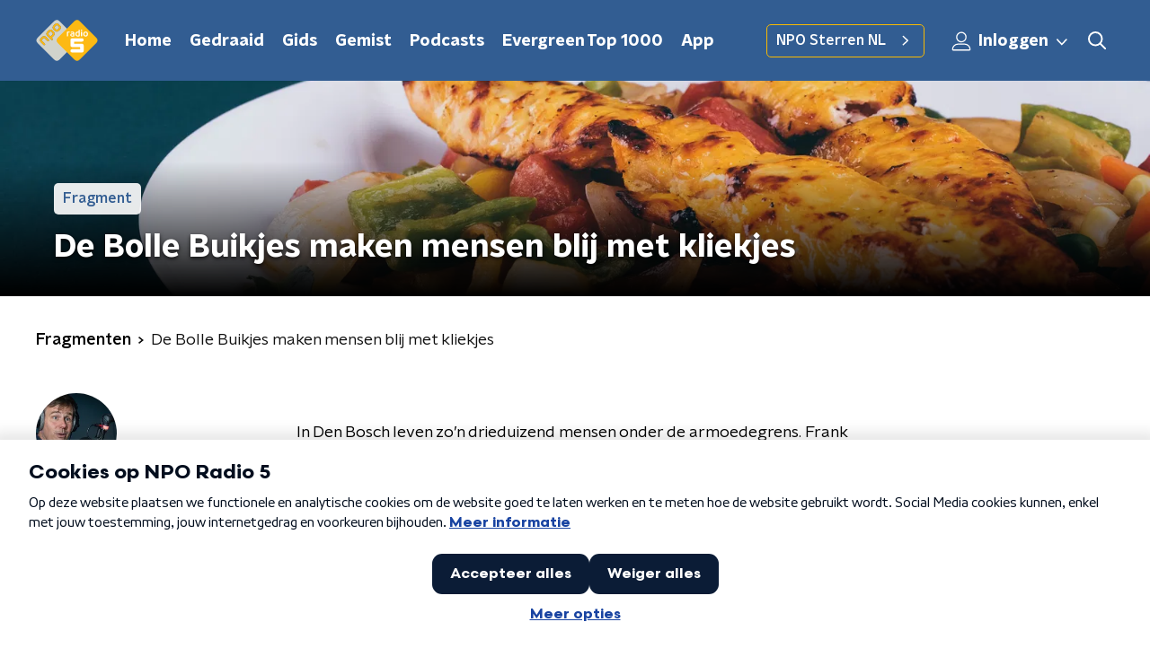

--- FILE ---
content_type: application/javascript
request_url: https://www.nporadio5.nl/_next/static/chunks/pages/fragmenten-afd2290a8376713a.js
body_size: 329
content:
(self.webpackChunk_N_E=self.webpackChunk_N_E||[]).push([[6653],{10960:function(n,t,r){(window.__NEXT_P=window.__NEXT_P||[]).push(["/fragmenten",function(){return r(84262)}])},84262:function(n,t,r){"use strict";r.r(t),r.d(t,{__N_SSP:function(){return o}});var e=r(70865),i=r(26297),u=r(52322),_=r(41559),c=r(66724),s=r(21264),f=r(31520),o=!0;t.default=function(n){if((0,c.V)(n))return(0,u.jsx)(f.Z,(0,e.Z)({},n));var t=n.seo,r=n.title,o=n.trackingObj,a=(0,i.Z)(n,["seo","title","trackingObj"]);return(0,u.jsx)(s.Z,{seo:t,title:r,trackingObj:o,children:(0,u.jsx)(_.Z,(0,e.Z)({},a))})}}},function(n){n.O(0,[8573,6968,5311,6227,138,1520,3713,4286,1559,9774,2888,179],(function(){return t=10960,n(n.s=t);var t}));var t=n.O();_N_E=t}]);

--- FILE ---
content_type: application/javascript
request_url: https://www.nporadio5.nl/_next/static/chunks/pages/gedraaid-4f4817806072f480.js
body_size: 3303
content:
(self.webpackChunk_N_E=self.webpackChunk_N_E||[]).push([[1242],{20575:function(_,e,a){(window.__NEXT_P=window.__NEXT_P||[]).push(["/gedraaid",function(){return a(96937)}])},96937:function(_,e,a){"use strict";a.r(e),a.d(e,{__N_SSP:function(){return T},default:function(){return E},getInitialTrackPlaysPageProps:function(){return U}});var n=a(98788),o=a(70865),i=a(96670),t=a(26297),r=a(66383),c=a(22970),s=a(52322),d=a(98975),l=a(86557),m=a(71278),p=function(_,e,a){var n=_.core_channels.data,i=_.parentChannel.data,t=_.radio_track_plays,r=t.data,c=t.total,s=e.currentUrl,d=e.initialValues,p=e.pagination,u=e.showTracksWithoutLink,b=void 0!==u&&u,g=e.trackDetailUrl;if(!r)throw new Error("no radio_track_plays found!");if(!n)throw new Error("no core_channels found!");if(!i)throw new Error("no parentChannel found!");var y={channels:i.concat(n).map((function(_){var e=_.name;return{id:_.slug,name:e}})),trackPlays:r.map((function(_){var e=_.artist,a=_.from,n=_.id,o=_.radio_tracks,i=_.song;return{artist:(null===o||void 0===o?void 0:o.artist)||e,href:b?null:Boolean(null===o||void 0===o?void 0:o.id)&&Boolean(null===o||void 0===o?void 0:o.slug)&&g&&g({trackId:o.id,trackSlug:o.slug})||null,id:n,imageUrl:(null===o||void 0===o?void 0:o.cover_url)||(0,l.t)("/images/unknown_track_m.webp"),isAvailable:!0===(null===o||void 0===o?void 0:o.is_available),time:(0,m.u6)(a),track:(null===o||void 0===o?void 0:o.name)||i}}))},h={channels:y.channels,currentUrl:s,initialValues:d,noTracksFoundText:"Geen gedraaide nummers gevonden",pagination:{currentPage:p.currentPage,maxPage:0===r.length?1:Math.ceil(c/12)},timeRanges:(0,m.ui)(d.date),trackPlays:y.trackPlays},f=a(y);return(0,o.Z)({},h,f)},u=a(92228);function b(){var _=(0,u.Z)(['\n  query GetTrackPlaysByChannelAndDate(\n    $rootChannel: String!\n    $channel: String!\n    $dateRange: String!\n    $withClassicalData: Boolean = false\n    $page: Int!\n    $limit: Int!\n  ) {\n    radio_track_plays(\n      channel: $channel\n      date_range: $dateRange\n      order_by: "from"\n      order_direction: "desc"\n      page: $page\n      limit: $limit\n    ) {\n      total\n      data {\n        id\n        from\n        song\n        artist\n\n        radio_tracks {\n          id\n          slug\n          artist\n          name\n          cover_url\n          is_available\n          classical_data @include(if: $withClassicalData) {\n            composer\n            ensemble\n            conductor\n            soloist_ensemble\n            complete_work\n            label_number\n            label\n          }\n        }\n      }\n    }\n\n    parentChannel: core_channels(slug: $rootChannel) {\n      data {\n        slug\n        name\n      }\n    }\n\n    core_channels(parent: $rootChannel, order_by: "name", limit: 200) {\n      data {\n        slug\n        name\n      }\n    }\n  }\n']);return b=function(){return _},_}var g,y=(0,a(60138).Ps)(b()),h=a(66724),f=a(21264),k=a(352),v=a(79875),w=a(32342),P=a(46495),Z=JSON.parse('{"g":{"campaigns_campaign_campaign_group_union":["campaigns_campaign_group_list_item","campaigns_campaign_list_item"],"cms_app_headline_headline_union":["cms_app_headline_app_de_studio","cms_app_headline_article","cms_app_headline_chart","cms_app_headline_custom_url","cms_app_headline_guide","cms_app_headline_landing_page","cms_app_headline_news_overview","cms_app_headline_podcast_episode","cms_app_headline_podcast_feed","cms_app_headline_podcast_overview","cms_app_headline_programme","cms_article_body_unknown_item"],"cms_app_homepage_npoluister_body_union":["cms_app_homepage_npoluister_banner","cms_app_homepage_npoluister_continue_listening","cms_app_homepage_npoluister_live","cms_app_homepage_npoluister_new_episodes","cms_app_homepage_npoluister_popular_feeds","cms_app_homepage_npoluister_recommended_feeds","cms_app_homepage_npoluister_spotlights","cms_article_body_unknown_item"],"cms_article_body_broadcast_fragment_union":["radio_audio_assets","radio_video_assets"],"cms_article_body_related_items_union":["cms_article_body_related_item_article","cms_article_body_related_item_composer","cms_article_body_related_item_concert","cms_article_body_related_item_playlist","cms_article_body_unknown_item"],"cms_article_body_union":["cms_article_body_accordion","cms_article_body_calendar","cms_article_body_calendar_event","cms_article_body_classical_concert","cms_article_body_classical_performance","cms_article_body_classical_playlist","cms_article_body_crossword_puzzle","cms_article_body_form","cms_article_body_frequencies","cms_article_body_giphy","cms_article_body_gps_tracker","cms_article_body_image","cms_article_body_images","cms_article_body_line_up","cms_article_body_liveblog","cms_article_body_media_upload","cms_article_body_newsletter_subscribe","cms_article_body_npo_video","cms_article_body_pdf_download","cms_article_body_podcast_episode","cms_article_body_podcast_feed","cms_article_body_qualifio","cms_article_body_quote","cms_article_body_radio_broadcast","cms_article_body_radio_broadcast_fragment","cms_article_body_radio_broadcast_item","cms_article_body_radio_videolog_period","cms_article_body_related_items","cms_article_body_reusable_text_block","cms_article_body_social","cms_article_body_text","cms_article_body_unknown_item"],"cms_carousel_target_union":["cms_article_body_unknown_item","cms_carousel_item_channel_broadcast_type","cms_themes_npoluister","podcast_episodes","podcast_feeds","url"],"cms_countclock_union":["cms_article_body_unknown_item","cms_countclock_countdown","cms_countclock_countup"],"cms_event_banner_target_union":["cms_article_body_unknown_item","cms_event_banner_channel_broadcast_type","cms_themes_npoluister","core_channels","podcast_feeds","radio_programmes","url"],"cms_landing_page_body_union":["cms_article_body_unknown_item","cms_landing_page_body_articles","cms_landing_page_body_banners","cms_landing_page_body_chart","cms_landing_page_body_chart_preview","cms_landing_page_body_concerts","cms_landing_page_body_content_block","cms_landing_page_body_content_blocks","cms_landing_page_body_events","cms_landing_page_body_line_up_block","cms_landing_page_body_live_stream","cms_landing_page_body_live_stream_live_blog","cms_landing_page_body_radio_broadcast_item_announcements","cms_landing_page_body_radio_broadcast_items","cms_landing_page_body_radio_broadcasts","cms_landing_page_body_radio_upcoming_broadcasts"],"cms_landing_page_overview_union":["cms_article_body_unknown_item","cms_articles","radio_broadcast_items"],"cms_programme_body_union":["cms_article_body_unknown_item","cms_programme_body_articles","cms_programme_body_banners","cms_programme_body_chart","cms_programme_body_concerts","cms_programme_body_content_block","cms_programme_body_events","cms_programme_body_radio_broadcast_item_announcements","cms_programme_body_radio_broadcast_items","cms_programme_body_radio_broadcasts","cms_programme_body_radio_upcoming_broadcasts","cms_programme_body_two_content_blocks"],"cms_radio_headline_headline_union":["cms_article_body_unknown_item","cms_radio_headline_article","cms_radio_headline_composer","cms_radio_headline_concert","cms_radio_headline_custom_url","cms_radio_headline_landing_page","cms_radio_headline_playlist","cms_radio_headline_podcast_episode","cms_radio_headline_podcast_feed","cms_radio_headline_programme"],"cms_related_item_union":["cms_article_body_unknown_item","cms_articles","cms_composers","cms_concerts","cms_playlists"],"cms_theme_npoluister_body_union":["cms_article_body_unknown_item","cms_theme_npoluister_podcast_episode","cms_theme_npoluister_podcast_feed"],"core_fetch_union":["classical_performances","cms_concerts","cms_playlists","podcast_episodes","podcast_feeds","radio_audio_assets","radio_broadcast_items","radio_broadcasts","radio_programmes","radio_video_assets"],"form_fields_union":["form_field_checkbox","form_field_email","form_field_number","form_field_radio","form_field_select","form_field_text","form_field_textarea","form_field_track_list"],"radio_broadcast_item_body_assets_union":["radio_broadcast_item_body_audio_asset","radio_broadcast_item_body_photo_asset","radio_broadcast_item_body_video_asset"],"radio_broadcast_item_body_union":["radio_broadcast_item_body_assets","radio_broadcast_item_body_facebook","radio_broadcast_item_body_instagram","radio_broadcast_item_body_quote","radio_broadcast_item_body_spotify","radio_broadcast_item_body_text","radio_broadcast_item_body_twitter","radio_broadcast_item_body_youtube"]}}'),x=a(93542),C=function(){return new v.f({cache:new P.h({possibleTypes:Z.g}),link:new w.u((0,i.Z)((0,o.Z)({credentials:"same-origin",fetch:fetch},x.env.API_BASIC_AUTH_BASE_64&&{headers:{authorization:"Basic ".concat(x.env.API_BASIC_AUTH_BASE_64)}}),{uri:x.env.NPO_API_GRAPHQL_URI})),ssrMode:!1})},S=function(){var _=arguments.length>0&&void 0!==arguments[0]?arguments[0]:null,e=null!==g&&void 0!==g?g:C();if(_){var a=e.extract();e.cache.restore((0,o.Z)({},a,_))}return g||(g=e),e},A=a(31520),$=a(16813),T=!0,U=function(){var _=(0,n.Z)((function(_){var e,a,n,t,s,d,l,u,b,g,f;return(0,c.__generator)(this,(function(c){switch(c.label){case 0:e=_.ctx,a=_.dateString,c.label=1;case 1:return c.trys.push([1,3,,4]),n={channel:String(e.query.channel||k.GV),date:a,page:Number(e.query.page)||1,time:String(e.query.time||m.pj)},t=(0,r.Z)(n.time.split("_"),2),s=t[0],d=t[1],l="".concat(a," ").concat(s,":00:00 to ").concat(a," ").concat(d,":00:00"),u=(0,$.trackPlaysUrl)((0,i.Z)((0,o.Z)({},n),{page:null})),[4,S().query({query:y,variables:{channel:n.channel,dateRange:l,limit:12,page:n.page,rootChannel:k.GV}})];case 2:return b=c.sent().data,g="Gedraaid",[2,{props:p(b,{currentUrl:u,initialValues:n,pagination:{currentPage:n.page},trackDetailUrl:$.trackDetailUrl},(function(){return{channels:null,isWithTimeRange:!0,pageHeaderBackgroundImageUrl:"/images/pages/trackplays_page.webp",pageHeaderLabel:"Overzicht",pageHeaderTitle:g,seo:{description:"Welke muziek is er gedraaid op NPO Radio 5? Je leest het op deze pagina.",title:g},title:g,trackingObj:{chapter_1:"gedraaid",page:n.date},urlExcludes:{channel:k.GV,time:m.pj}}}))}];case 3:return f=c.sent(),[2,(0,h.A)(e,f,S(),k.GV)];case 4:return[2]}}))}));return function(e){return _.apply(this,arguments)}}(),E=function(_){if((0,h.V)(_))return(0,s.jsx)(A.Z,(0,o.Z)({},_));var e=_.seo,a=_.title,n=_.trackingObj,i=(0,t.Z)(_,["seo","title","trackingObj"]);return(0,s.jsx)(f.Z,{seo:e,title:a,trackingObj:n,children:(0,s.jsx)(d.Z,(0,o.Z)({},i))})}}},function(_){_.O(0,[8573,6968,5311,6227,138,7733,1520,3713,1226,8975,9774,2888,179],(function(){return e=20575,_(_.s=e);var e}));var e=_.O();_N_E=e}]);